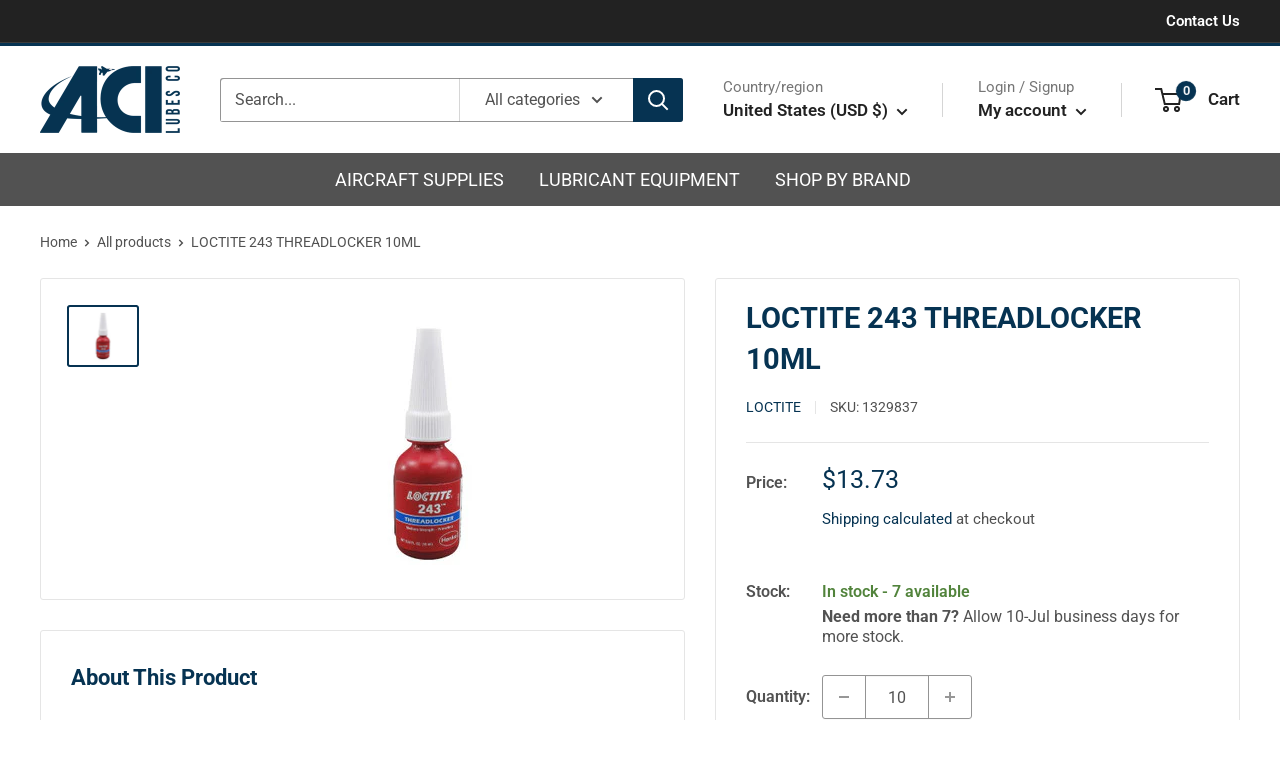

--- FILE ---
content_type: text/css
request_url: https://acilubes.com/cdn/shop/t/3/assets/custom.css?v=59794799774178718561674156610
body_size: 1595
content:
hr{border-top:1px solid var(--border-color);border-bottom:none}#shopify-section-header{border-top:3px solid var(--heading-color)}nav.nav-bar{background-color:var(--text-color);color:#fff}.nav-bar:after{background:none;height:0}.nav-bar__item{padding:10px 0}.nav-bar__link{text-transform:uppercase;font-weight:500}.nav-bar__link:hover{color:#fff;opacity:.85}.nav-bar__linklist{text-align:center;font-size:1.125rem}.slideshow__subhead{font-size:1.5rem;font-weight:700;text-shadow:1px 1px 8px #000000}#shopify-section-template--15918754332922__slideshow{min-height:120px}@media screen and (min-width: 1000px){.slideshow--small{height:320px}}.slideshow__content-wrapper{padding-top:30px;padding-bottom:30px}.button{border-radius:50px}.form__floating-label{left:24px}.shopify-payment-button__button--unbranded{border:1px solid #949494!important;border-radius:30px!important}.shopify-payment-button__button--unbranded:hover{background:rgba(var(--border-color-rgb),.5)!important;color:var(--text-color)!important}.quantity-selector{border:1px solid #949494}.quantity-selector--product .quantity-selector__value{border-left:1px solid #949494;border-right:1px solid #949494}.form__field{border:1px solid #949494}.button--ternary{color:var(--accent-color);box-shadow:0 0 0 1px #949494 inset}.button--transparent{color:var(--text-color);box-shadow:0 0 0 1px #949494 inset}.checkbox,.input-prefix{border:1px solid #949494}.input-prefix__field:not(:placeholder-shown){color:var(--text-color)}.quantity-selector--product .quantity-selector__value{color:var(--text-color)}.select-wrapper--primary select:valid{color:var(--text-color)}.form__field,.form__field:focus,.line-item__price--highlight,.estimate-shipping__toggle,.cart-recap__price-line,.search-bar__input{color:var(--text-color)}.table th{font-weight:var(--text-font-bolder-weight)}.footer__block-item--text .rte a:not(.button){color:#a39797}.footer__block-item--text .rte a:not(.button):hover{color:#fff;opacity:.85}.footer__link-item.link:hover{color:#fff;opacity:.85}.newsletter-signup-section{display:flex;flex-direction:row}@media screen and (max-width:999px){.newsletter-signup-section{flex-direction:column}}@media screen and (min-width:1000px){.newsletter-copy{width:40%}.newsletter-form{width:60%}}.newsletter-form .newsletter{margin-top:10px}#shopify-section-template--15965842047226__main,#shopify-section-template--15918754398458__main{background-image:url(/cdn/shop/files/innbanner.jpg?v=1651608841);background-position:center;background-repeat:no-repeat;background-size:cover;padding-top:60px;padding-bottom:60px}#shopify-section-template--15965842047226__main .page__header,#shopify-section-template--15918754398458__main .page__header{margin:0}#shopify-section-template--15965842047226__main .heading,#shopify-section-template--15918754398458__main .heading{color:#fff;font-size:55px}#shopify-section-template--15918754463994__main header{background-image:url(/cdn/shop/files/innbanner.jpg?v=1651608841);background-position:center;background-repeat:no-repeat;background-size:cover;margin-top:0;padding-top:60px;padding-bottom:60px}#shopify-section-template--15918754463994__main .heading{color:#fff;font-size:55px}#shopify-section-template--15918754332922__slideshow h1{font-size:3.4375rem;line-height:1.1;text-shadow:2px 2px 12px #000000}#shopify-section-template--15918754332922__slideshow p{font-size:1.25rem;text-shadow:1px 1px 8px #000000}@media screen and (max-width:999px){#shopify-section-template--15918754332922__slideshow h1{font-size:2.5rem}#shopify-section-template--15918754332922__slideshow p{font-size:1rem}}#shopify-section-template--15918754332922__slideshow .slideshow__content{max-width:800px}#shopify-section-template--16640066552058__1651593054d95d8824{background-color:var(--footer-background-color)}#shopify-section-template--16640066552058__1651593054d95d8824 section{margin:0}#shopify-section-template--16640066552058__1651593054d95d8824 section .container{max-width:1480px}#shopify-section-template--16640066552058__1651593054d95d8824 section .container .rte img{margin:1.5em 0}#shopify-section-template--15918754332922__16516008406718f481 section{margin-top:0;padding-top:60px;padding-bottom:60px}#shopify-section-template--15918754332922__16516008406718f481{background-image:url(/cdn/shop/files/offer-bg.jpg?v=1651605598);background-position:center;background-repeat:no-repeat;background-size:cover;background-attachment:fixed}#shopify-section-template--15918754398458__contact-form{background-image:url(/cdn/shop/files/bg-img.jpg?v=1651607962);background-position:center;background-repeat:no-repeat;background-size:cover;background-attachment:fixed}#shopify-section-template--15918754398458__contact-form{padding-top:60px;padding-bottom:60px}#shopify-section-template--15918754398458__contact-form .layout{margin-bottom:0}.collection__filter-group .text--strong,.price--highlight,.product-form__info-item .text--strong{color:var(--text-color)}.product-details__subheading{text-transform:uppercase;font-weight:700;margin-top:1em}.product-form__inventory:before{content:""!important}.product-shipping-note{margin-top:6px;line-height:1.3em}.product-item-description{margin:1em 0}.collection__toolbar-item.collection__toolbar-item--layout{display:none!important}.collection-grid-container .section__header{display:block}.collection-grid{display:flex;flex-basis:auto;flex-wrap:wrap;align-items:stretch;align-content:stretch;margin:30px -14px 0;text-align:center;box-shadow:-1px 0 var(--border-color),0 -1px var(--border-color)}#shopify-section-template--15918754365690__16584123107af1207b .collection-grid-item{margin:14px auto 0}.collection-grid-item{display:flex;flex-direction:column;align-items:stretch;align-content:stretch;justify-content:space-between;width:25%;margin:0;padding:0 14px;vertical-align:top;white-space:normal;box-shadow:1px 0 var(--border-color),0 1px var(--border-color)}@media screen and (max-width:999px){.collection-grid-item{width:50%}}@media screen and (max-width:480px){.collection-grid-item{width:100%}}.collection-grid-item__image-wrapper{margin-bottom:0;overflow:hidden;flex-basis:auto}.collection-grid-item__image-wrapper--rounded{position:relative;z-index:0;overflow:hidden;border-radius:100%}.collection-grid-item__image-wrapper img{-o-object-fit:cover;object-fit:cover;-o-object-position:center;object-position:center;transform:scale(1.01);font-family:"object-fit: cover; object-position: center;";transition:opacity .2s ease-in-out,transform .95s cubic-bezier(.25,.46,.45,.94)}.collection-grid-item__title{display:block;color:var(--heading-color);background-color:transparent;padding:20px;line-height:1.4;text-align:center;transition:color .2s ease-in-out}.collection-grid-item__title svg{display:none}.collection-grid-item__description{margin-bottom:20px}.collection-grid-item__title.text--large{font-size:calc(var(--base-text-font-size) - (var(--default-text-font-size) - 28px));font-weight:var(--heading-font-weight);line-height:1.2}@media screen and (min-width: 641px){.collection-grid-item__title svg{position:relative;display:inline-block;height:14px;width:14px;vertical-align:-2px;margin-left:8px;right:-5px;opacity:0;transition:all .35s cubic-bezier(.645,.045,.355,1)}}@media screen and (any-hover: hover){.collection-grid-item:hover .collection-grid-item__title{color:#000}.features--animate-zoom .collection-grid-item:hover img{transform:scale(1.07)}.collection-grid-item:hover .collection-grid-item__title{transform:translate(0)}.collection-grid-item:hover .collection-grid-item__title svg{opacity:1;right:0}}header .page__header-content .page__description{max-width:560px}.template-list-collections .section__title{text-align:center}#block-b0fb3020-8e68-460f-82b7-c8bece7ba371 .footer__parent-link{font-weight:700}.footer__child-link{font-weight:400}.footer__linklist li ul{list-style-type:none;padding-left:0;margin-bottom:.75em}.footer__linklist li ul a:hover{color:#fff}@media screen and (min-width: 641px){.page__header--image{min-height:260px}}input.button--primary{background:rgba(var(--primary-button-background-rgb),1);border-radius:30px}.product-list .product-item__title{font-size:1.125rem}.add-to-cart-qty{width:20%;min-height:38px}.add-tocart-qty-button{width:70%!important}.product-list .product-shipping-note{font-size:.875em}.product-list .product-item-description{line-height:1.3}.promo-block__inner .promo-block__heading{font-size:2rem}.promo-block__inner>p{font-size:1.5rem}@media screen and (min-width: 641px){.promo-block{padding:32px}}.product-block-list__item.product-block-list__item--content .product-details{border-bottom:1px solid var(--border-color);padding:6px 0}.product-block-list__item.product-block-list__item--content .product-details .details-heading{font-weight:700;display:inline}.product-block-list__item.product-block-list__item--content .product-details .details-desc{display:inline}.product-block-list__item.product-block-list__item--content .additional-info{display:flex;border-bottom:1px solid var(--border-color);padding:6px 0}.product-block-list__item.product-block-list__item--content .additional-info .details-heading{font-weight:700;width:140px}.product-block-list__item.product-block-list__item--content .additional-info .details-desc{width:auto}.shipping-details{padding:30px 0;border-bottom:1px #e5e5e5 solid}.shipping-details .estimate-shipping__toggle{padding:0}.cart-shipping-wrapper{padding:0 30px 20px}.cart-attribute__field input{border:1px #949494 solid;border-radius:2px;padding:3px}.cart-attribute__field textarea{border:1px #949494 solid;border-radius:2px;padding:3px;width:100%}.cart-attribute__field label{display:block;font-weight:600}.cart-attribute__field input::placeholder,.cart-attribute__field textarea::placeholder{color:#666;font-size:.8em}#shopify-block-c561872f-d0cf-4f68-91d3-000de8abf050{display:flex;flex-direction:row;justify-content:flex-end}
/*# sourceMappingURL=/cdn/shop/t/3/assets/custom.css.map?v=59794799774178718561674156610 */


--- FILE ---
content_type: text/javascript
request_url: https://acilubes.com/cdn/shop/t/3/assets/custom.js?v=102476495355921946141666101153
body_size: -765
content:
//# sourceMappingURL=/cdn/shop/t/3/assets/custom.js.map?v=102476495355921946141666101153
